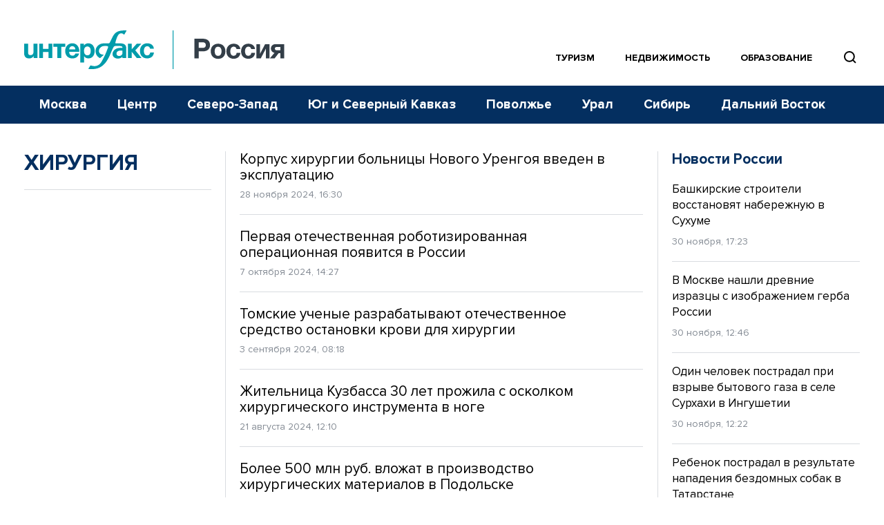

--- FILE ---
content_type: text/html; charset=utf-8
request_url: https://www.google.com/recaptcha/api2/anchor?ar=1&k=6LcvZI4aAAAAAOTOzIbqbgEB_AfhjPLhObEGCEfv&co=aHR0cHM6Ly93d3cuaW50ZXJmYXgtcnVzc2lhLnJ1OjQ0Mw..&hl=en&v=TkacYOdEJbdB_JjX802TMer9&size=normal&anchor-ms=20000&execute-ms=15000&cb=trlqxf4ju9oh
body_size: 46288
content:
<!DOCTYPE HTML><html dir="ltr" lang="en"><head><meta http-equiv="Content-Type" content="text/html; charset=UTF-8">
<meta http-equiv="X-UA-Compatible" content="IE=edge">
<title>reCAPTCHA</title>
<style type="text/css">
/* cyrillic-ext */
@font-face {
  font-family: 'Roboto';
  font-style: normal;
  font-weight: 400;
  src: url(//fonts.gstatic.com/s/roboto/v18/KFOmCnqEu92Fr1Mu72xKKTU1Kvnz.woff2) format('woff2');
  unicode-range: U+0460-052F, U+1C80-1C8A, U+20B4, U+2DE0-2DFF, U+A640-A69F, U+FE2E-FE2F;
}
/* cyrillic */
@font-face {
  font-family: 'Roboto';
  font-style: normal;
  font-weight: 400;
  src: url(//fonts.gstatic.com/s/roboto/v18/KFOmCnqEu92Fr1Mu5mxKKTU1Kvnz.woff2) format('woff2');
  unicode-range: U+0301, U+0400-045F, U+0490-0491, U+04B0-04B1, U+2116;
}
/* greek-ext */
@font-face {
  font-family: 'Roboto';
  font-style: normal;
  font-weight: 400;
  src: url(//fonts.gstatic.com/s/roboto/v18/KFOmCnqEu92Fr1Mu7mxKKTU1Kvnz.woff2) format('woff2');
  unicode-range: U+1F00-1FFF;
}
/* greek */
@font-face {
  font-family: 'Roboto';
  font-style: normal;
  font-weight: 400;
  src: url(//fonts.gstatic.com/s/roboto/v18/KFOmCnqEu92Fr1Mu4WxKKTU1Kvnz.woff2) format('woff2');
  unicode-range: U+0370-0377, U+037A-037F, U+0384-038A, U+038C, U+038E-03A1, U+03A3-03FF;
}
/* vietnamese */
@font-face {
  font-family: 'Roboto';
  font-style: normal;
  font-weight: 400;
  src: url(//fonts.gstatic.com/s/roboto/v18/KFOmCnqEu92Fr1Mu7WxKKTU1Kvnz.woff2) format('woff2');
  unicode-range: U+0102-0103, U+0110-0111, U+0128-0129, U+0168-0169, U+01A0-01A1, U+01AF-01B0, U+0300-0301, U+0303-0304, U+0308-0309, U+0323, U+0329, U+1EA0-1EF9, U+20AB;
}
/* latin-ext */
@font-face {
  font-family: 'Roboto';
  font-style: normal;
  font-weight: 400;
  src: url(//fonts.gstatic.com/s/roboto/v18/KFOmCnqEu92Fr1Mu7GxKKTU1Kvnz.woff2) format('woff2');
  unicode-range: U+0100-02BA, U+02BD-02C5, U+02C7-02CC, U+02CE-02D7, U+02DD-02FF, U+0304, U+0308, U+0329, U+1D00-1DBF, U+1E00-1E9F, U+1EF2-1EFF, U+2020, U+20A0-20AB, U+20AD-20C0, U+2113, U+2C60-2C7F, U+A720-A7FF;
}
/* latin */
@font-face {
  font-family: 'Roboto';
  font-style: normal;
  font-weight: 400;
  src: url(//fonts.gstatic.com/s/roboto/v18/KFOmCnqEu92Fr1Mu4mxKKTU1Kg.woff2) format('woff2');
  unicode-range: U+0000-00FF, U+0131, U+0152-0153, U+02BB-02BC, U+02C6, U+02DA, U+02DC, U+0304, U+0308, U+0329, U+2000-206F, U+20AC, U+2122, U+2191, U+2193, U+2212, U+2215, U+FEFF, U+FFFD;
}
/* cyrillic-ext */
@font-face {
  font-family: 'Roboto';
  font-style: normal;
  font-weight: 500;
  src: url(//fonts.gstatic.com/s/roboto/v18/KFOlCnqEu92Fr1MmEU9fCRc4AMP6lbBP.woff2) format('woff2');
  unicode-range: U+0460-052F, U+1C80-1C8A, U+20B4, U+2DE0-2DFF, U+A640-A69F, U+FE2E-FE2F;
}
/* cyrillic */
@font-face {
  font-family: 'Roboto';
  font-style: normal;
  font-weight: 500;
  src: url(//fonts.gstatic.com/s/roboto/v18/KFOlCnqEu92Fr1MmEU9fABc4AMP6lbBP.woff2) format('woff2');
  unicode-range: U+0301, U+0400-045F, U+0490-0491, U+04B0-04B1, U+2116;
}
/* greek-ext */
@font-face {
  font-family: 'Roboto';
  font-style: normal;
  font-weight: 500;
  src: url(//fonts.gstatic.com/s/roboto/v18/KFOlCnqEu92Fr1MmEU9fCBc4AMP6lbBP.woff2) format('woff2');
  unicode-range: U+1F00-1FFF;
}
/* greek */
@font-face {
  font-family: 'Roboto';
  font-style: normal;
  font-weight: 500;
  src: url(//fonts.gstatic.com/s/roboto/v18/KFOlCnqEu92Fr1MmEU9fBxc4AMP6lbBP.woff2) format('woff2');
  unicode-range: U+0370-0377, U+037A-037F, U+0384-038A, U+038C, U+038E-03A1, U+03A3-03FF;
}
/* vietnamese */
@font-face {
  font-family: 'Roboto';
  font-style: normal;
  font-weight: 500;
  src: url(//fonts.gstatic.com/s/roboto/v18/KFOlCnqEu92Fr1MmEU9fCxc4AMP6lbBP.woff2) format('woff2');
  unicode-range: U+0102-0103, U+0110-0111, U+0128-0129, U+0168-0169, U+01A0-01A1, U+01AF-01B0, U+0300-0301, U+0303-0304, U+0308-0309, U+0323, U+0329, U+1EA0-1EF9, U+20AB;
}
/* latin-ext */
@font-face {
  font-family: 'Roboto';
  font-style: normal;
  font-weight: 500;
  src: url(//fonts.gstatic.com/s/roboto/v18/KFOlCnqEu92Fr1MmEU9fChc4AMP6lbBP.woff2) format('woff2');
  unicode-range: U+0100-02BA, U+02BD-02C5, U+02C7-02CC, U+02CE-02D7, U+02DD-02FF, U+0304, U+0308, U+0329, U+1D00-1DBF, U+1E00-1E9F, U+1EF2-1EFF, U+2020, U+20A0-20AB, U+20AD-20C0, U+2113, U+2C60-2C7F, U+A720-A7FF;
}
/* latin */
@font-face {
  font-family: 'Roboto';
  font-style: normal;
  font-weight: 500;
  src: url(//fonts.gstatic.com/s/roboto/v18/KFOlCnqEu92Fr1MmEU9fBBc4AMP6lQ.woff2) format('woff2');
  unicode-range: U+0000-00FF, U+0131, U+0152-0153, U+02BB-02BC, U+02C6, U+02DA, U+02DC, U+0304, U+0308, U+0329, U+2000-206F, U+20AC, U+2122, U+2191, U+2193, U+2212, U+2215, U+FEFF, U+FFFD;
}
/* cyrillic-ext */
@font-face {
  font-family: 'Roboto';
  font-style: normal;
  font-weight: 900;
  src: url(//fonts.gstatic.com/s/roboto/v18/KFOlCnqEu92Fr1MmYUtfCRc4AMP6lbBP.woff2) format('woff2');
  unicode-range: U+0460-052F, U+1C80-1C8A, U+20B4, U+2DE0-2DFF, U+A640-A69F, U+FE2E-FE2F;
}
/* cyrillic */
@font-face {
  font-family: 'Roboto';
  font-style: normal;
  font-weight: 900;
  src: url(//fonts.gstatic.com/s/roboto/v18/KFOlCnqEu92Fr1MmYUtfABc4AMP6lbBP.woff2) format('woff2');
  unicode-range: U+0301, U+0400-045F, U+0490-0491, U+04B0-04B1, U+2116;
}
/* greek-ext */
@font-face {
  font-family: 'Roboto';
  font-style: normal;
  font-weight: 900;
  src: url(//fonts.gstatic.com/s/roboto/v18/KFOlCnqEu92Fr1MmYUtfCBc4AMP6lbBP.woff2) format('woff2');
  unicode-range: U+1F00-1FFF;
}
/* greek */
@font-face {
  font-family: 'Roboto';
  font-style: normal;
  font-weight: 900;
  src: url(//fonts.gstatic.com/s/roboto/v18/KFOlCnqEu92Fr1MmYUtfBxc4AMP6lbBP.woff2) format('woff2');
  unicode-range: U+0370-0377, U+037A-037F, U+0384-038A, U+038C, U+038E-03A1, U+03A3-03FF;
}
/* vietnamese */
@font-face {
  font-family: 'Roboto';
  font-style: normal;
  font-weight: 900;
  src: url(//fonts.gstatic.com/s/roboto/v18/KFOlCnqEu92Fr1MmYUtfCxc4AMP6lbBP.woff2) format('woff2');
  unicode-range: U+0102-0103, U+0110-0111, U+0128-0129, U+0168-0169, U+01A0-01A1, U+01AF-01B0, U+0300-0301, U+0303-0304, U+0308-0309, U+0323, U+0329, U+1EA0-1EF9, U+20AB;
}
/* latin-ext */
@font-face {
  font-family: 'Roboto';
  font-style: normal;
  font-weight: 900;
  src: url(//fonts.gstatic.com/s/roboto/v18/KFOlCnqEu92Fr1MmYUtfChc4AMP6lbBP.woff2) format('woff2');
  unicode-range: U+0100-02BA, U+02BD-02C5, U+02C7-02CC, U+02CE-02D7, U+02DD-02FF, U+0304, U+0308, U+0329, U+1D00-1DBF, U+1E00-1E9F, U+1EF2-1EFF, U+2020, U+20A0-20AB, U+20AD-20C0, U+2113, U+2C60-2C7F, U+A720-A7FF;
}
/* latin */
@font-face {
  font-family: 'Roboto';
  font-style: normal;
  font-weight: 900;
  src: url(//fonts.gstatic.com/s/roboto/v18/KFOlCnqEu92Fr1MmYUtfBBc4AMP6lQ.woff2) format('woff2');
  unicode-range: U+0000-00FF, U+0131, U+0152-0153, U+02BB-02BC, U+02C6, U+02DA, U+02DC, U+0304, U+0308, U+0329, U+2000-206F, U+20AC, U+2122, U+2191, U+2193, U+2212, U+2215, U+FEFF, U+FFFD;
}

</style>
<link rel="stylesheet" type="text/css" href="https://www.gstatic.com/recaptcha/releases/TkacYOdEJbdB_JjX802TMer9/styles__ltr.css">
<script nonce="wBmy6_6UiCVCRMov_3Y2qw" type="text/javascript">window['__recaptcha_api'] = 'https://www.google.com/recaptcha/api2/';</script>
<script type="text/javascript" src="https://www.gstatic.com/recaptcha/releases/TkacYOdEJbdB_JjX802TMer9/recaptcha__en.js" nonce="wBmy6_6UiCVCRMov_3Y2qw">
      
    </script></head>
<body><div id="rc-anchor-alert" class="rc-anchor-alert"></div>
<input type="hidden" id="recaptcha-token" value="[base64]">
<script type="text/javascript" nonce="wBmy6_6UiCVCRMov_3Y2qw">
      recaptcha.anchor.Main.init("[\x22ainput\x22,[\x22bgdata\x22,\x22\x22,\[base64]/[base64]/[base64]/[base64]/[base64]/[base64]/[base64]/[base64]/[base64]/[base64]/[base64]/[base64]/[base64]/[base64]/[base64]\\u003d\\u003d\x22,\[base64]\x22,\x22wogIGsKidMKPX1A5w4PCl8K1dsOlazQ9esOwacOPwpLCozcJWBZiw6hOwpfCgcKew7M5AsOOGsOHw6IUw57CjsOcwr1+dMOZQsOrH3zCgcK7w6wUw7htKmhASsKhwq4dw6Y1wpc2Z8KxwpkRwqNbP8OQMcO3w68gwr7CtnvCgsK/[base64]/BsOZwr3Cn8O0wqYWw6FBbVzDr8KNMAxuwoDCqMOZwpnDpMKgwodJwqHDp8OYwqIHw5vCpsOxwrfChcOHbhk2czXDi8KeN8KMdA7DuBs7BmPCtwtRw6fCrCHCrcOYwoIrwqsbZkhYV8K7w54VK0VaworCnC4rw5rDqcOJeh1Zwro3w57DgsOIFsOfw4HDim8kw6/DgMO3PWPCksK4w6TCqSoPFFZqw5BTJMKMWh/[base64]/[base64]/[base64]/CqsK9IMOkbMOuNcO/[base64]/Ch8OyXcKSwqvCqlHCihsjwrUOwrkaw5VgeD7CqFVXwoDCs8OLM8OAHDTDgMK1wp9mwq/CvCJjw6x+FlbDpEPCkhA/[base64]/ClQMnwrc9TsO4w49cwqEuSsOzV8Kew6/[base64]/CkGnDvjodYj7CmXksfsKbN8KmGcOAWsO6G8O2blzDlsKNE8ORw5XDvcKSKMKJw7lEO1/CllnDtAvDjMOvw6RRAW/CkhvCk3BIwr5jw6hDw6NXRntwwpwXDcO5w7xxwpMjMXHCn8Omw7HDrcOAwo43TTnDsjkdMMOoT8OXw5QKwrXCs8OoPsOnw4fDt1rDvQ7Crm7Ci0bDisKqDiTDmwRhY2LCvsO1w73DpcKFwqXDg8O/wozDoTF/ShpOwrPDiR9NY1QcZ0IresKLwp/[base64]/Cm8OSwoHDvzzDt8KJf8KPYyXDr8O8HcK2ElJzUsKhO8Otw77DksK7W8KHwrHDk8KLUsObw7tVw63DjsK1w6FQP1jCosOAw6p1QMO6XXjCqcOdCCDCjAwlM8OWO3zCszpPAMK+PcOkd8KVc0YQfEs0w4nDkFICwqwPBsOkw4/CtcONw65Cw7hnwr/[base64]/Dq00eOsKpQnHCicO0WhIYJsOzw4fDoMOUG017wpjDtR7DhMKHwrnDk8O/w7QVwq7CpBQGw7ROwptQwptgbSTCocOGwr40wpUkH0kQwq0pHcOrwrzDiDkDZMOvV8ONHsKAw43Dr8OwGcKEJMKLw5jChX/CrwPCkR/Dq8KjwrzCqMK7YlnDoQBmUcO5wrXCmGxYeyJ1ZXpCZsO6wo1wLR8aWW9iw4AQw7MNwrZEAsKiw7otCcOJwosVwrDDjcO5BFUBIBbCthsaw5zCnMKqbjgAwqIrJsOCw7nDvlDCt2UCw6EjKsO/[base64]/DosK5wrEKQsKmfg8mw48Hw60uDsOYOQYVw6sINMK9UsO3VDTCskcjXcKrBjvDkzt9D8OORsOTwop0CsO2f8O8TsOjwp47CVBNYTPCoBfClSnCiCBOL0TDj8KUwpvDhcO8LxPCuR7Ck8O/w77DrwzDv8KIw4tZVSTChFtMDl7CpcKgbnlVw57CrcO7ShFgUsK3FGHDg8K4TWTDrsK8w6F4In5gEMOTYsKdOT9SGQLDsH/[base64]/Dpx7CoADCh8K4f8OLUzHCksOpw6/CjhVVwoRcw6sALsK3wpUhdC7CuEs5Dj1Xa8K0wrrCsD40UV8iwpzCq8KScMO1woHDpnfDukfCqMOBwpcARgV4w6wnD8KNP8OGw7XDu1krZMKEwpxHSsOXwq7DpTLCsXPCgQQhXcOrw4Eew4xBwqBZSl/CqcO+diQnCcKZDz0WwpFQJC/[base64]/Cm8OSwoMyd2/[base64]/wotowpbDmQQewqnCmwsJOsO5wpXCnMKgTFXDmsO0asKZXsKJbko/bFDDtsKFVMKCwp5Vw4TClA09wr89w4/CrsKVS2ZAdT8YwrvDlirCvETCuBHCn8OCBcKVwrHDixbDmsOGGCTDlht7w7k5WsKpw6nDn8OdKMKCwq/CusK/JHvCjnzCoR3Co0XDjwk3w5VYRsOldsKFw4s8Z8KOwrLCoMKCw5sUF2LDp8OYGWxUKcOMbsOCVSbCj27CicOZwq8+N1/[base64]/CrR/Dv8KZAD3Cm34zwozDoMKAwpJFwrdraMKlwpTCjcOCYDoOcS/[base64]/DcOtGAjDqlRHw7pHw4PCjsO0w7zCoSjCuMKdIcOiw6HCs8KrJXbDkMKNwq7CrzfCiCclw6jDgC07w7lxPCrDksKdw4bCn1nCgjbDgcKAwrIcw7oMwrNHwq9EwqbDsQoYNsO4fcOpw43CnCtIw6VxwrAJBcOPwo/CvTXCtMK2HMOGXcKCwq3Dk0vDtTVDwo3Dh8Oxw5kAwoVvw7TCr8OwYQPDh2lRNGLCjx7CmSDCuzVICjrClMKhLkNewq3DmnPDuMKNLcKJPlEqRcO5TcKww5XCnm/DlsK8FsO+wqDClMKfwo0beWLCj8O0w7RBw4bCmsOSCcKLLsKkwq3Dq8KvwqAUfMKzUcKxbcKZwoA+w4chT0p2BiTClcKvVEfDqMOuwo8+wrDDqsKvUWLDlgpqwp/Ck11gHB8pFMKJQsOEXWNKw47DklpowqnCsC5Ve8KbKRHCk8O/wrJ3wpR2wq8Aw4XCo8Kswr3Di0/[base64]/[base64]/akzDgB/DssKZw6XDhkEzWsKww4xqw57DggHDjcKKwqJLwqIxbUTDhhM/YQvDhMO6UsOpG8KUw6zDqzEmYMOrwoUow5bCun4/T8ONwrA/w5LDoMK9w6lEwr4YIQRyw4QsEizCmsKJwrY5w4LDjCUgwpI9QzZKWmXClkBgwp/CocKed8KOC8OnTSTChMKQw4HDlcKOw55qwr1DOQLCujHDjQ4gwr3DlX4VDGvDr25SUR0Sw4PDssKtw4ldw57ClsOKJMOPHMO6DsKPIFJ4wrzDnyfCuBLDvwjCjGTCuMKxAsKTQW0TWk1kGsOxw6Fhw7xPc8KnwoXDtk0/KTELw5vCu0ENXB/CmDI3woPCggAYL8KFbsKVwr3Cn1FtwqsNw4nDmMKAwoTCuB85wqtMwqtPwoLDoiJww783J3k9wpgyIsOJw4XDjX83w6d4BMOAwpbCoMOPwoDCoXpSYX0USQHDnMK1bSTDpwZdf8O/[base64]/RndtRUh4Ujt3wrsrwobChyAIw6QEw6ohwqsaw5gRw5g5wq8Uw5rDlwjClz90w6vDiGVzCQI0QXgbwr1bNVUjBG7DhsOxw4fDgWzDtGPCkynCr0drLF1/asOowrjDriYfWcOSw6V4woXDocOcw4VwwpVqIMO4T8KcHi/CicK4w5dlKMKLw4VjwpLCn3bCsMO6OjTCsFQuRjbCi8OMWcKfw4w5w6PDicOtw6/CmMKhHMOEwrtRw7HCumrDscOGwovDisKwwrVvwr5/bWsLwpk3NcKsOMOlwr4+w7LCtMO8w5oXOTLCucO4w4PCgRDDmcKICcOMw67DjcOvw6rDhMKCw5jDux4eCHw6PsORbhHDpDTDjVwLRH06C8KBwofDlMKgIMOtw4gLUMKTJsKLw6MlwqowSsK3w6s2wpjCigMkB1U6wr/DqkrDnMKMOXrCisKUwqQRwrXCtAPDng4EwpFVPsKMw6c6woshc2nCiMKfw6Iywo7DsSTCtH9+HkPDhsOZNVU8wr15wqleM2fDiy3Dq8OKwr0Yw63CnGcHw7N1wrFLBSTCpMKYwphew5kgwotLw4h+w5Nhwq4rbw9mw5vCpAfDv8KEwpbDuXkBHcK3w4/DtMKqKXQnEjbCg8KrajTDncO+bMOxwo/CoB5lWcK0wrggIsO5w5laEMKKCcKCAFRwwqvDlsOjwqvCiWN1wqVDwprCnDvDt8OfYlptw5R8w69VHRfDhsOyaGTClDQvwoIEwq0fYcOrEQpMwpLDssKrGsKgwpZmwot3YhUAci7DtlgpBMONQDXDgsKUU8KTSgkkLMOZU8O5w6PDhC/[base64]/DoBfCqCnDm3rCsMKgHWzDjnkrQsOdw6I5O8OCAMOTwokew6rDqUPDkBI1w5TDnMOpw6kRBcOrNS1DLcOiNgHCpyzCm8KBShsRI8KaHSldwqhjSTLDgHs/bWvCkcOUw7FYcXvDvnbCm3PCuTMXw4RFw6rDrMKBwoTClMKew5LDp2/Cr8KiH0LCicO1P8KlwqcVDsKGRsODw482wrMpckTDqDnCl3M7ccOQNEDCuTrDn1s8bgZMw6sgw6Jqwp1Mw6bDskDCi8K2wr8OIcOQAX/DlQlWwoDCk8OBTnUIdsOeIMOVHDDDlMKJMA5nw5YcFsKqasK2GHx9c8OJwpbDj1ddwp4LwoHCoFLCkRTCuz4nQ17Cn8OWwpnCi8KSa1nCuMOZTwARNmBhw7vCi8KveMOrG2/CqcOiKiF/dhwdw58recKuwqTCv8OSwpY5AcO1I2I0wqfCjyl/UcKtw6jCon8hUxJMw6jDoMO4DcO0w5LCnzd8B8K2FVXCqXTCkEdAw4M5CsOecMOdw4vCmxnDr3kYOsO3woN7QMObw7zDncOWwo46CWMXw5PDs8OyeFNuWB/CpywtVcObScKuL3Bpw4TDmF7DicO9YsO6BMK6O8OTFcKRJ8OzwqYOwrlNGzTClCgiMFbDrCrDkQEJwrw7DzFmajUdaRrCvsKPScOWB8Kaw6zCpSDCqz/DscOEwofCmFZhw6bCusOPwpcrH8KGbcOBwrXChzLCrT7CgDATVMKKYEzDgjFxA8K6w6wkw7pETcK1eS4Qw7DCmB1FZxoRw7/Ds8KbAx/CrsOUwqDDs8Ojw5URKwFhwrrCjsKXw7N7I8Kiw47DqMKiKcKJw67CkcKkwrDDtmluM8KawrZ6w6RcHsKgwoXClcKmFTDClcOrWj/CuMKBKRzCoMOnwozCgnfDpBvCgMOVwq1Bw6/Cu8OeL2DCgTDCtCfDm8OOwq3DlTLDs2wXw6g5I8O8R8Ovw6bDuAvDhj3CviDDvklZPnc1wqgGwqnCkyowYMONcsOAw6VwIAUuwoBGRmTCmXLDo8OTw4DDp8KrwoYywpFcw5ZZXsOtwogXw7PDgcKpw4BYw5DDoMKqBcOKKsOdE8OsFTk/w6wow4V5G8O9wp8geifDocKgBsK8TCTCocOGwrnDpiHCi8K2w5QPwrYkwp8Ow7rChih/AsK5dUtSXMK8wrhWIwIjwrPCpgjCsRdkw5DDvkvDmHzCthRbw5Z/wojDrHtxc07CjTDCj8KYwqxSw6VmNcKMw6bDoW7DscO/[base64]/Dphdow53Dr0nDrMORR2DDr8OPTy5Dw4tsw5Uhw69+QcKfY8ObBFHCs8ONEMKLDhYaBcK2wqQPw5FdKsOuemYRwqfCiWACN8KyCnvDjlfDrMKtw7PCj3dvScK3OMOyDSfDicKdMwvCgcO8UWjDk8KySXzDuMKNJB7CqgLDmQLClzHDuF/DlxIvwpHCicOndcKfw7sAwothw4fCh8KPCGNcLipfw4fDhMKcwogZwojCpWrDhB8zCVvCiMKZdjLDksK/[base64]/[base64]/Dj0tDwq3CjMOZwrN/AQHDgsO+wq89P8O4ccKGw4ZSGcOACBUrSFXCusKKXcKDZ8OvJS0ESsODDsOHcWx9bx3DtsK2woBQHsOHQGQ2OUROw4/DqcOAb2PDoQnDtArDkTnCpcK0wogyD8OIwpHCji3CjsOvTBLCo18GDStMUMKvQsKXcgHDiB9ww44ECgrDpMKHw5TCiMOBGAEZw4LDlE1MVDbCqMKnw63Cn8OFw53DpcOVw7HDhcKkwohqcXXDrMK5aEhmMcK/w4hfwrvChMOcw7TDiWDDssKOworCi8Kfwq8IXMKTClrCjMKxWsKEHsOrwrbDjklTwo9uw4APdMKUVDPDj8KRwr/CuF/[base64]/Di8KbXSrDvDI0wofCjn0Ywp7Dqi1pCDzDqcOaaF4paCF8wr7Dtm5hCwoawqFOZsKCwq1WTMKXwptBwpwEY8KYwqnDkVdGwqnCtVTDnsO2fEzDiMKCUsOrasKcwoDDmsKqKEcKw57DoDtWHcKFwp4Hc3/DrxoBw6dtAXhrw5TCvzZBwpPDu8KddMKjwpnDn3bDiSB+w67CkR4pLQleG1fClxdVMsO4Wi3Dl8O4woZ2Y3Viwqgiwq8UF17Cm8KnSCZzF2k9wr3CtsOtMhzCrX3CplQUVcO7UcKywoUQw77CuMOBw5XCu8OGw4AoM8KfwpttZcKpw4HCqHLCisO/wpvCsm1KwqnCqRTCtG7CocOkZnbDkkcdw5/[base64]/wpzDlcKbDBrCqDLDsys+w43Cp8KBw7LCmMK+w6ZQYgjCocKew6hwEcOmw6TDiBHDgsO9wp3Cn0RfFMOdw5QSVsKuwqvCsGAqJ1HDong9w5jDm8Kdwo0NB2/DjyElw6DCky0WPk/DuHxybMOtwr9GPsOYdAktw5TCqcKxw7bDgsO6w6HDmlbDlcOTwpjCiUzDncOdw6HCmMK3w4FaDR/DqMKpw6LDl8OhDxUmJUPDicOlw7oFcMOMWcOQw7ZHU8O9w5gmwrbCq8Omw7fDq8KHwpTCpVPDvi3Cj3jDqMOlF8K9asO0eMOdwpPDgcOVBCXCrQdLwoshwp41w67ChMK/wo1uwrzCs1dqbWYNwr80wpzDjCTDpUd1wqfDpyBXKl/DmC9bwqjDq27DmsOwYztsBsKkwrXCr8K/w58KMMKbw5vChjXCu3jCul4lwqZiaVk/w4tqwrMgw6cuFsOsNTHDl8OvUQ7DlTLCpQrDosKiaycww4nCo8OOTCPDlMKCRMKxwooXc8OAw443RiBMWBchw5HCtsOqYcKFw7bDl8OwVcKZw6pQcsKEU2nCgUPCrVvDhsOOw4/CjU5EwoZhOcKsNsOgNMOEG8Ohd23DncOLwqYbNFTDg1dnw7/CqBtgw6tnSGRow5Jww4Ncw6jClMOfUsK2Ci4Pw786GMK/wpvCmcOlS1vCt2Agw7M8w5jDncOSH3fDrcOHfkLCscK7wrLCqMOGw4PCssKGYcONK1fCjMOJIMK8woIWfR3Dm8OAw4wnZMKZwpjDgD4rWMO/PsKUw6bCq8OROzvCq8KSMsO5w6zDjCjChBnDl8O+FxwEwo/Ds8OfagkRw4RnwoE4C8OgwqB3b8KXw4LDm2jCgQ45QsOYw6XCsXxrw4vCrnxjw41nwrNvw5YkdVrDgUvDgkLDvcOYOMOEP8K2wpzCk8K3wrlpwo/Dp8KkSsOOwp1PwoRaV21IOR4Gw4LCi8KGLlrDpMKKX8KGMcKuPXXCgcOfwpTDhlQSSDPDrMOKXMOcwqgQQivDmEtgwobCpmjCr37DusOPT8OSRAbDtybCpz/DoMOtw6vCscOrwq7DpHo3wqHDiMK1D8OHw4N1Z8K4NsKbw7weJsKxw7x5UcKuw5jCvxQUDjbCrsOYbhp1w4NRw5zCm8KVJsKVwp5zw6rCn8OCK34JWMOGIcK7wrXCnUTDu8OWw67CpcOZAsO0wrrDncKPNCHCmcKqKMOuw5QbESxaHsO/w7gle8Oaw5HDpAzDkcKbGRPCj1bCvcKUS8K8wqXDkcKSw7NDw5M7w7J3w7kpwoXCmHVyw7zCmcO5RTsMw7YfwoR2w74Bw4wGWsK3wrnCoHl/GcKWf8KLw47DksKOIg3CuHHChMOKB8KaXVjCuMOnwqbDi8OeZVrDqEYYwpgiw4PDnHl3wos+ZwvDkMKfLsO/[base64]/DpnzCmGnCmMOSIVzCucKyHRM0wpXCoUDCj8K2wrvDrCjCiWYFwoZcVMOoRXsdwpoOEyTCvsKhw4Enw7QQYQnDlXt9wp4Aw4XDrC/DnMKWw4RPBTbDrCTCicKYFcK+w6YuwrodPcO2wqbCtHLDg0HDjcO8OcKdU3DDtEQzGsO+ETYyw77CrsOXUBfDn8K6w71mHxzDo8OrwqPDoMO+w6UPBWzDiVTDmsKNOS5uLcO2NcKBw6DCuMKaGVMEwqMJw5PCh8OQKMOqcsK4w6gGcQXDr0AZacO9w6N/w4/DlMOJZsKWwqfDpiJuU0rDnMKEw57CnSTDhMK7T8OXNcO/YT3DrMKrwq7DusOEwrrDjMK2KADDjW55wrAGQcKTHcOcaCvCgygmXA0vwp7CjA0ubQV9VMKoGsKYwrYFw4FcZMKgYzXCjn/Ct8KuQ0zCgU1NFMOYwpDCi3LCpsO9w55QBxbCkMK2w5nDqVZzwqXCqFLDmMK7w6LDqRbCh1zCg8K9woksJMOMGcKUw69gQlbChEk1NcOSwp8FwpzDoyHDv0LDp8O1wr3Dm1HCpcKjw57Di8K5VnVdEcOewo/Cl8OGYljDtE/CpcK/X3LCl8K/dMOiw6TDpWHDm8Kpw53Cgw8jw5wrw6TDk8OtwrPCmntmSDfDmFPDusKpIMKTMQtDCjs1dsKrwoZWwr/CryEPw4h3wplOMWpKw7UgFyPCr2TDszJIwptww7zCjMKLesKZDSgWwprCssOETAZ7w7sEw4hcJB/[base64]/DtsKndSrCoRAfJsOUwprCr0nCgsOnw4RbwoNUdRkmBiN1w4zCrcOUwqoaJD/[base64]/[base64]/CkTwcEcObZFfDsMKbXnDDkXLCqcO+w6Z8w7LDqcK4w7YJc8Kdwro0wojCoDnCm8KAwrRIfsOjfUHCmsOtEF5Dwqd4GnTDssKPwqvDmsOSwrFff8K2LngJw78iw6law77Dsz8OFcOawo/DisK6w4vDhsKNw4vDklwKwqLCt8KCw5E8IcOmwpBVwovCt0vCuMK8wpPCik8yw7JmwpHCvwDCr8KlwqdlS8O3wr7Du8OTfgHClEBSwrTCuDFwdcODwowBHxrDkcK9dD3Cv8OgDMKEScKWHcKvPFXCocO5wprCksK1w4bDuD1Aw659w75DwpozbcO3wqAPCk/CkcKfSmPCuVkDAwMiYjrDvsKEw6rClsOiwqnCjE/DgFFNZTTDgkwoC8KZw6LCjcObwrfDscK2WsOpGjjCgsKYw6pfwpVXSsKlCcOfEMO+w6R1HCgXWMK+WMKzw7fCtHYTFSjDlcOYfjxFW8OrWcOkFCF7E8KowoNxw4NmHhTCiEYxwp7DvzFcUgtHw4/DtsK2wpMGIEHDuMOSwoUUfCxzw4cmw4tdJcKwLQ7CjsOWw5TCmVp8OMKTwqB+w5Mse8KIKsOHwrVnI2sYAMKcw4DCtyTDnxc3wosLw5/Cp8KDw4ZRREfDoldZw6Q/wprDj8KLYUAXwpPCl3MBWyQGw6HCm8KxRMOMw4/CvsO1wr3DrMKQwqoGwrN8Hj9RSsO2wqDDnwsKw4/DsMOUcMKYw4HDjcK3wozDscO+woTDqcK0w7rCkBjDjTDCkMKSwoJcIMOxwoR2P3jDlCsMORfDo8OOXMKSFcKTw53DlRVuacKwIkTDvMKee8OwwoFHwoJiwqtXI8Ktw5oMKsO5amhRwolgwqbDji/CmxxsASjDjEDDrTUQw7EdwrfDlHNPw7TCmMK+wrMDIWbDjFPCtsOWDXHDtsOxwooVbMOwwpTDr2M1w68ow6TCqMODw6oTwpVIKlfCiBQLw49ywpbDnsOfQE3CrWM9FkPCuMOxwrdzw7/DmCTDqsOnw7/Cr8OcIEAfwqZHwrsOOsOjY8Kcw6XCjMOEwr3CmsO4w6gccGjCuFdnKEhuwrhnKsK1w6NOwrBgwq7DksKNcsOlKDzDhXrDqWTCgMOrfU4+wpTCscOHdxjDvX88wrLCq8Kqw5LDg3s3w6UQLm/[base64]/DtcKzw5vDg8OOw7DCnMKAGMKfw4EVKsKFAhkLSETDv8OEw5o7w5gdwqE0eMO9wozDllJcwosMXlhVwp5Owr9/IMKGX8OAw4TCqMOcw71Kw4PCscOywqvDqMOSTC/DmQjDuA1iRjhlIWbCusOOIcKyV8KsN8OPNsOEZsO0GsOTw5HDrQIvF8KAbHslw7vClwHCqcOwwrHCpx/Dphs6w6Igwo3CoE8Hwp7CusKKwpfDhknDpFnDsRfCmUkrw5HCnXsQMsKrZDDDjsOiBcKFw7fCuxUVVcKpO0HCoGzCuhEkw7xTw6HCoRbDsHvDmW/CrVVUTcOzdMKlJsOtW2HDvMKpwrdew7jDosOdwpDCpMKuwpvCm8K1wo/Dv8O3w41JblYodX3Cv8KLMV14wp8Uw6M3wpHCvRPCocO+eVvCvC/CplLCi0w9ZjHDtClfbykdwpshw5o3azLDqcOcw5DDrMOOPgBqw6h2JcK1w5YxwrxQX8KOw5DCgxgAw4IQwqjDoDQww7Jtwq/[base64]/DrcOyZUo/wofCuHDDohrDlcO2bsO0wrYDwp5cwoEpw5vDlhPDmTspfUNjGWLCn0jCo0LCph1CJ8OjwpAuw7nDplTCr8KHwpvDvMOpamDDucOewo4+wrHDksKQwqEXKMKmdMKvw73Ct8K0wq8+w44DKsOow77CiMO/W8KDw74zCcOiwrB8W2fDijLDssOST8OGd8KUwpDChRoNUMOiCMKtwrxuw4Z1wrFPw5xSNcOMYVTCsHRNw6QENlVyV0fCp8K6wroQcsOnw4rDpMOTw6x5dCFXFsOsw7dYw7NwDSIab27CmcK6GlTCrsOKw4kcBBDDvcKow6nChE/DiRrDkcOcGWHDtDhLL2rDqMKmwp/CtcKnOMO5VXEtwog6wrvDk8OxwrLDhnAZc0I5CkxJw6txwqAJwoMEB8KCwq1nwpgyw4PCvcKZAsOFXQ9QHjbDqsOfwpElK8KDwrsOHsK0wrtuJsOoFcKPccOBXcKnwrjDpX3DvcK5ajpAYcOAwp9nwpvCnhNvScOSwqocGBzCjwc0MAAfSRvDv8KHw4/DkVXCh8KCw58/w4ERwqMmDsKLwrAhw5okw6fDjGVLJMKww4dAw5Y9wr7Cr2sqEVbDq8OqSwMTw4/Dv8Oaw5jDiSzDkcK+aXgDBBBwwoAnwrbDqDfCqGl+wpx3V37CqcKPcMOkX8KHwqfDj8K1wqrCmR/DuEEKw7XDpsKZwr4dScKmNlLCtcOQDEXDswkNw7J6wqN1WhHCuypnw6jCv8OpwqcXw6F9wr3CoEt2G8KHwpIkwplwwpckegbCvEjDqAlmw7zCoMKGw6LCuHMmwp5tOCvDgBbCmsKsIMOhw4HDvTHCvsOPwo0GwpQ6wrk2JFHCpl0NKcOWwpsDUBHDucKiw5V/w7MkCsKyesK/HzBOwq0Sw7xPw64Qw6Ncw4wmwpzDs8KNTcOQdcOwwrdOH8KJWMK9wrdfwqXCvMORw57DtH/DssKtRi0RacK/w4jDlcKCP8O0wpjDjAc2w6RTw55Ywp7DqEvDgMOIdsOGbMK+d8OLM8OECsOjw6LCrXfDosKJw6nCknLCmRTCjzDCng3DmcOOwoJ8C8OTN8KdIsOdw616w70ewogLw5lhw5sBwp0/HXNbKsK7wqIUw63CgA4vBxgAw6rChXsiw6hlw5UYwrXCmcOow7vCkWpLw48NKsKBF8OUdsKuTsKMSFnCjyJLXF1WwqjChsOKeMOUDhLDjsOuZcOLw6JpwrvCq3XCm8KjwrrDqQjCqMKHwq/Dim/[base64]/DhGJ6NG7CjMO/ecOxwotRY8K9wpzDjMKGwofCqcKiwqbCrgrCi8KEQcK+CcK7XMOvwoIyC8OQwolaw7VQw5I+e0vDuMK+bcOQUA/Dr8Kqw5rCvFI/woAGMn0owq/[base64]/DlU9/FA1VQ05Vwo7CrcOSPcKnF8OXw6DDkBjCg0nCkCR5wotgw7DDg08AJg9EbMOiWDU/w5XCkHPCn8Krw6tywrfCncK/w63Dk8KRw5EkwobDt2Nsw7TDnsKGw5DClcKpw6HDpWhSwohJw4vDk8KWwrDDlEHDjMONw7hHCAwHABzDjk1Vdh/DujHDjyZ9cMK0wqfDtEbCn39nY8K5w55OU8KLNgTDr8KdwrViB8ObCDbCq8OTwoPDisO9wozCsTDDm3YyZVILw7DDiMK5DcKNaxN/A8OlwrdOw7LCn8OCwozDtcKmwprDrcKJJXHCunIPwp9bw5zDoMKmbkHCoDhpwoslw4DDt8Oowo3CnnsXwo/CiA8zwpxYMXbDtsKrw63DnsOcLilpVDcQw7fCksOMNHLDogFPw47Cj2pOwoHDrcOkamrCrwHDqFfCmC7DlcKESsKRwrYiXsKgTcOfw54QSMKMwqp8TMKew61ReCTDqcKwZMO1w5h9wqZhPMOnwo/Di8KtwrPCusOWYgJLclRjwpY2WArDp2t9wp3Cm3oocWPCn8KnADw0PXPDusOHw7EHw6TDoEnDgXDDlD/Co8Osf2YjLEoaMGgmR8Knw5VpBiABYsOPQMONSsOrw7UmQ2VnVQN1w4TCo8OSZw4INCzCkcOjw4YcwqrDpzBJwrglXC5kYcKiw7tXBcKLIzp6wr7DqMOAwp86wr9aw6gJL8OSw5TCt8OxPMOsRmNJwr/Ch8OAw43DsmXDsAXCn8KuU8OVEFkYw43Dl8KXwpFzDEFIw63DrXnDrsKnTcKlw70TZTjDv2HClUxzw51UWQM8w4Z9w4DCoMKCBVDDrgbCjcOKdB/CjSDDusK9wrR5wpDDkcObK3/DoEQ2KD3DsMOnwqLDuMOpwp5eXsOJZcKKw5xhDio0YMOKwp4Aw7lQFGIpBDQ3J8O5w4g6WAwOXCzCp8O/EcOtwqHDk1/[base64]/P8O4HnbCoB3CisOsw57CqgwwfcOew4rCicObFCjDv8OLwolewrXDiMK6T8KRw5zCscK9wojClMODw4TCkMOoV8OSw4LDomRhbU/[base64]/CsUrCqUPCvxdyJcKBwoTCnQYGwrNvw7/CiWFyKFoRIi4vwp7DoxPDpcOFVjvDpMOLYDImwqQgwqxqwphbwrPDrg0hw7/Dhy/CisOhIk3CrSEXwq/DkDUkZHfCkyRqTMOmbBzCuEIowpDDlsO1woA7SVDCjVE7bcKhH8OXwq3ChTrCtnvCiMO+YMKXwpPCucOPwqJuRzDDtsK5XcK4w6tDMsO6w5UlwpTClsKBJsK0w60Jw7BmYsOWbn7CpsOwwpYTw4nCp8Kxw5XDnsO1DzjDj8KjPgnCmWPCqG7CpMKsw7AKRsK/T3pjGxUiG2c2w5HClS4Cw7DDnmLDsMOgwqc2w5bDsVIXJRvDiB49Rl3DvG8Gw5giXGzCsMOQwrDChS1Xw6RGw63DmcKbwpvDs3/CrcOQw7oBwrnCvsOCZ8KcdRwiw4Y9OcKgfsORZhpYNMKcwrXCqh3Dom8Jw5FpCcKWw53DisOcw6QcGMOpw4zCmH3Cnm02XmoYwr1YDXrCjcKCw7FVKgBHewYEwpRPwqsBD8KpBwhbwr0jw5hsVSPDqcO/wp53woTDikYwbsOJeFtDV8Onw5nDgsOoP8KRLcK5Q8KGw50OE3pywrZNZUnCsQPCm8Kdw5s6woEawo84O1zCl8O+bwB5w47DgsKfwok1wqTCisOHw5EacSsOw6M2woTChMKscsOPwo9xQsKyw74WFsOIw59pPzDClBrCriHCh8KLcMO3w7/DmQt4w5MRw64wwpNEw4VCw4ZuwqQwwq3CtzDCtiLCvDDCv1xGwrlUa8KVwp5HBjldHwAew6M4wq4Sw6vCiBdZbMOkL8KsZ8Ocwr/DnVRhS8OqwqnCqcOhw4zCkcKuwo7DnH9Hw4A5TzPCv8Ktw4B/FMKYDmNKwoIHY8KlwqHDk19KwpbCr33ChsKEw4EXERbDsMKRwr9+bjPDkcOGJsOEVcKrw7NQw6xnFBDDnsK5CMOFEMOTGCTDhUIww7/ClcOUDkDCqH3CrQtfw5PCuAMYKMOCLMOUwoDCvHMAwrfDsW7DhWfCpWPDmBDCnQ7DgMKfwrUIWMKJUl/DshLCt8OXAsOYTl3CoF/CglfCrAzCiMOceigvw6hzw4nDj8Kfw7vDtUfCr8OXw5HCrcOHJCLDpCHCvMKwZMKwLMOVWMKVI8KUw6jDm8KCw7F/I2/CiQnCmcOTdMKowq7Ch8O4OwV+b8Oiw6YbQxMcw59uKk/[base64]/DmXFdUMK7w4LCncKsFx5aNsOewppewp/ClcOOH0jCtB/ChsOlw4hnw6rDsMKHXsKkIADDscO1M0PCi8O5wrPCkMKlwo9pw6XCscKVTMKdasKAZHnDgsOjd8KywpRBdy5Gw7LDvMO7OWk/EMKGw6sKwpTDvMORJsOawrYtw7QsSnNnw6EMw5ZGITd4w74swpLCkcKnwoHCisODCUjDokDDgMONw50FwopUwoQ2w6EXw7hawrLDsMOzPsOWbcOvUnMnwo/[base64]/[base64]/CrB3DjMOQPsOUwrQNfV3CscOVTMKiWsKIW8OsUcO1CsOgw57Cq1l9w7tweQ8HwolSwoAyMEcqKMKmAcOOw77Do8KcLXjCshsNXBnDjQrCmlXCu8OATMKQTFvDs1lBScK1wpzDicKnw5AdeH1bwqwyeQDCh0hlwrN8w6pywoTCuH/[base64]/GcKDw5o2ajtlwo/[base64]/DqcOzwo/CqMO2WMKNwqfDhsOZwqzCu28iaRDDq8KKScOLwqRBVHZBw51wEQ7DhsO8w6/DvsO4aFTCgh7DsnLClMOIwpYIQgHDh8OJw653w7XDiF0EKMO+w7cYGUDDnFp/w6zCu8O/HsORbsOfw6xCb8O+w7HCtMOjw6BuMcKIw5bDs1tuHcKjwq7CtFvCmsKTdUBNesKBFcK+w4xzXsKIwp8rTHo9w64nwqwNw7rCph/DmsKIMEYGwoosw7EPwp8mw6lHG8KbSsKhF8Ocwo47w6QAwrTDv0JNwo12w6/CtSDCngstfz1bw6huHcKawqfClcOEwpLDmcK6w7AiwpFcw5RWw6E0w47CgnTCoMKOJMKafGhtX8Ktwo1Ha8K9LAh+U8ONYyvCqxEWwo9mS8KvAGLCuA/CisKbHMOHw4PDlmfDqA3DkgZ1EsOSw4/Dk31eG3jDmsKua8K9w49/[base64]/wp4uw7DDlA/Cp0HDgHrDmsONEMOjwpMSLcOYIwvCpsO+w4fCr1QYIMKTwqHDi1nDjVFMHsOEZErDgsOKVxzCtm/DgMKAAcK5wrJZPX7DqDrCm2lnwpHCjgbDjcOswqxTF3R2bDpqEF4lOMOsw7AdX3PClMOSw4XCk8KQw6TDil/Cv8Kjw5HDh8KDw5EufyrCpWEswpbDl8OODMK/w7LDrAHDm289w7dXw4VbTMOmwoXCv8OiRRNJCCTDnxgLwqrDmsKMw6J8T1vDsk08w7BYacOHw4fCv0Efw79wdcOBwrQuw4F0ZiBMwqtJLAIjVzLClsOzw6c5w4nCsmNqHMK/PcKbwqNSJRDCmGc6w5EDIMOEwqx8C0fDicO/wp5xVi0GwpvCvAs8CVpawrhOQMO6ZcKNCCFrAsK6einDnlLDvAkyH1MGDsOowqHCsxZ5wrt7W2cCwptVWhDCii/CkcOvUH9RNcO9B8Osw546w7fDocOzclR9wp/Cmk50w54INsOxKxk6Q1UvBMKowpjDncObwpzDicK5w7dhwrJkZiPCq8K1OkPCvwphwo44L8Kpwo3DjMKgw7LCk8Osw5YVwpsdw5LDhcKbLMKHwrXDtlc5Z2/Cm8Kcw6t8w4gjwrQ1wpnCjRICagtFAmJNYcO8FMOdecKEw5jCk8KBVMKBw6VgwpEkw5EQNljCrzQzCVvCuBPCvcKLw7/CkHENcsOjw7/DhcKWRsK0w47Cjn47w47CvzAvw7pLB8O2FWDCpVRYYsOHfcKfCMKIwq4Bwq8BLcOAw6HCmMKNFUDDmMOOw6jCiMKUwqRpwpMACmANwpTDjl4rDsOrc8KLVMKow481XWDCr3l7Gmxswp/[base64]/CjMOQQxARW8Kcw6zDssOPw7DCp8KuBGfCkxPDscO/ZcKfw7FxwrnCgcOvwqdFw6J1USxNw5HCrsORK8Oqw41bwoDDuSLCjQnClsO4w6jDhcOwQMKcwpoewqvCt8OkwrRvw4LDhGzDoEvDnGwbw7DCsHnCsiMxYMKsWMOYw69dw4vDuMOLQMKgKmZ9aMOCw5XDtsOkw4nDtMKew5fCpsOdOsKcFizCjk3DgMO0wrzCv8OIw5/CicKNBcO5w4MqDj1sLkXDkcO4LMKSwpNzw703w4jDnMKQw7EpwqTDmMKTYMOEw50zw6k+FcO4CR7CvmrCrX5Uw4/CncK5CRbCrlkUdErCs8KLKMOzwqhZw6HDjMOxPTZ2CcOeJGlXVMKme0PDvgRHw5LCtk9OwpzCjRnCky4awpwvwo7DuMO0wqPCvgNkW8OkWsKxeyUGbCPCnU3Cr8KXwrvCpzhvw6rCkMOvIcObasO7fcK+w6rDnELDvMKZw4pJwps0wpHCrDzDvQ0yT8Kzw7/Cu8KVw5YwZMO+w7vCr8K1AUjDqRPCrH/DulEwK1HDv8OJw5ZMPWHDmnZMNFo/wrRow7bCiR17csOAw4d7f8OjUDstw6Q5ZMKNw7hawrFQJj5OUMOQwr5Cf2PDjcKBFsOQw40hH8OvwqtedWbDo2HCjAXDklLDhWViw6c3Z8O9wpghwoYFMkfCt8O7C8KTwqfDs3rDkwlSw5TDqyrDnA/CpsOnw4bCkjo2V2DDqMOQw6J4w4ghSMK8bHrDo8KFw7fCshkVXVXDk8ODwq1RPFPDssOUwrsBw7vDgsOyWmFma8KBwo5owrbDocKnBMK0w4LDocOKw7BpAWdwwrLDjHTCiMKVw7HChMO+BcKNw7bCjgsuw4XCpngYwoHCrnQ2wo8Mwo7DnTsUwpI7w5/CoMOEYCLDtRjDnnLCgjVHw6TDkHrCvT/DjR/[base64]/[base64]/CgcO0w5HCn1nDusKbwoxow4PDkU0N\x22],null,[\x22conf\x22,null,\x226LcvZI4aAAAAAOTOzIbqbgEB_AfhjPLhObEGCEfv\x22,0,null,null,null,0,[21,125,63,73,95,87,41,43,42,83,102,105,109,121],[7668936,608],0,null,null,null,null,0,null,0,1,700,1,null,0,\[base64]/tzcYADoGZWF6dTZkEg4Iiv2INxgAOgVNZklJNBoZCAMSFR0U8JfjNw7/vqUGGcSdCRmc4owCGQ\\u003d\\u003d\x22,0,0,null,null,1,null,0,1],\x22https://www.interfax-russia.ru:443\x22,null,[1,1,1],null,null,null,0,3600,[\x22https://www.google.com/intl/en/policies/privacy/\x22,\x22https://www.google.com/intl/en/policies/terms/\x22],\x22nXeDGehgYJ9rDUFswBRGJJj5fimmMibUx95+OHvymBQ\\u003d\x22,0,0,null,1,1764526237658,0,0,[154,152],null,[19,98,133,4],\x22RC-WQa9ndBdbhu8Cw\x22,null,null,null,null,null,\x220dAFcWeA67G86V_2jjVBjB60zcwNo3SaxQUUX84aoYWnHb930wysKurYNSccWKHa-7VoML0Po9LJUwD9JgEx3z4AfHBkHw8i6xUQ\x22,1764609037504]");
    </script></body></html>